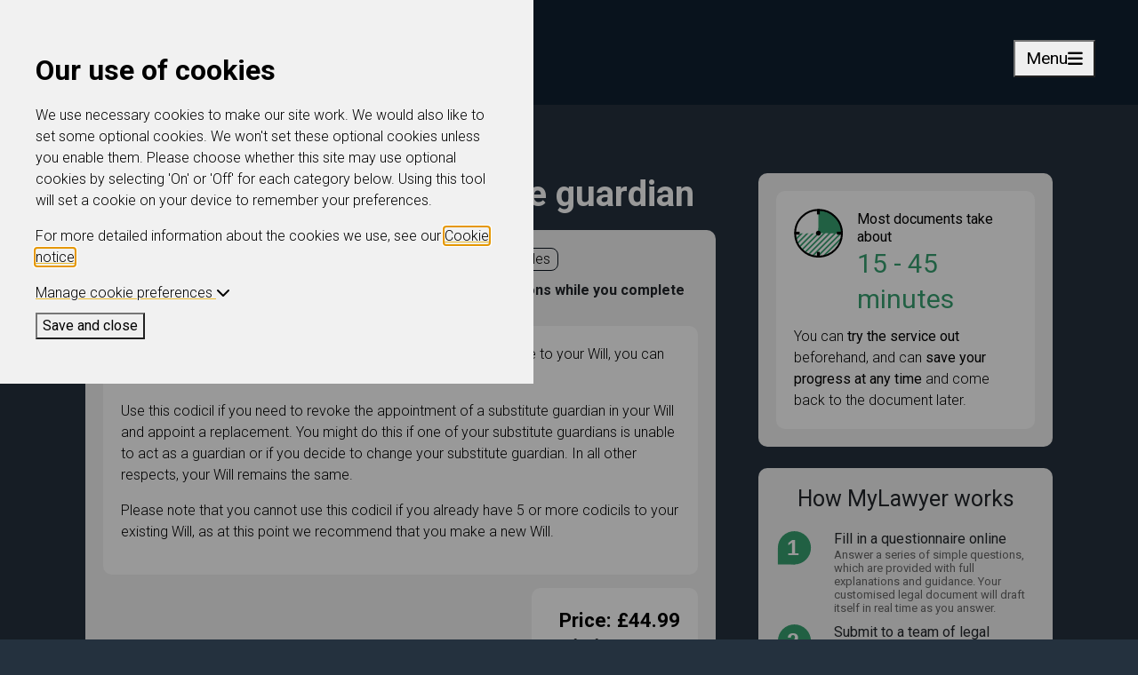

--- FILE ---
content_type: text/html;charset=UTF-8
request_url: https://www.mylawyer.co.uk/codicil-replacing-a-substitute-guardian-p-16809/
body_size: 11058
content:
<!DOCTYPE html>

<html lang="en">
    <head>
    
        
    <title>Codicil replacing a substitute guardian | MyLawyer</title>


<meta name="viewport" content="width=device-width, initial-scale=1">
<meta http-equiv="X-UA-Compatible" content="IE=edge" />

<script src="https://cdn.jsdelivr.net/npm/@popperjs/core@2.11.8/dist/umd/popper.min.js" integrity="sha384-I7E8VVD/ismYTF4hNIPjVp/Zjvgyol6VFvRkX/vR+Vc4jQkC+hVqc2pM8ODewa9r" crossorigin="anonymous" nonce="2D40100838A6A0139FEC29CDCB5ABCA06E457681D61094EF65B6255C1754D72EF222C863B637115B2BA41814201E815409B23C37085017BA"></script>
<script src="https://cdnjs.cloudflare.com/ajax/libs/bootstrap/5.3.3/js/bootstrap.min.js" integrity="sha512-ykZ1QQr0Jy/4ZkvKuqWn4iF3lqPZyij9iRv6sGqLRdTPkY69YX6+7wvVGmsdBbiIfN/8OdsI7HABjvEok6ZopQ==" crossorigin="anonymous" referrerpolicy="no-referrer" nonce="2D40100838A6A0139FEC29CDCB5ABCA06E457681D61094EF65B6255C1754D72EF222C863B637115B2BA41814201E815409B23C37085017BA"></script>


<link href="/law/css/main.css?cache=571.3" type="text/css" rel="stylesheet" nonce="2D40100838A6A0139FEC29CDCB5ABCA06E457681D61094EF65B6255C1754D72EF222C863B637115B2BA41814201E815409B23C37085017BA">




<script 
    src="/common/js/jquery-3.7.1.min.js" 
    crossorigin="anonymous" nonce="2D40100838A6A0139FEC29CDCB5ABCA06E457681D61094EF65B6255C1754D72EF222C863B637115B2BA41814201E815409B23C37085017BA"></script>
<script 
    src="/common/js/jquery-ui/1.13.3/jquery-ui.min.js" nonce="2D40100838A6A0139FEC29CDCB5ABCA06E457681D61094EF65B6255C1754D72EF222C863B637115B2BA41814201E815409B23C37085017BA"></script>   
<script src="https://cdnjs.cloudflare.com/ajax/libs/jquery-validate/1.20.0/jquery.validate.min.js" integrity="sha512-WMEKGZ7L5LWgaPeJtw9MBM4i5w5OSBlSjTjCtSnvFJGSVD26gE5+Td12qN5pvWXhuWaWcVwF++F7aqu9cvqP0A==" crossorigin="anonymous" referrerpolicy="no-referrer" nonce="2D40100838A6A0139FEC29CDCB5ABCA06E457681D61094EF65B6255C1754D72EF222C863B637115B2BA41814201E815409B23C37085017BA"></script>

<script 
    src="/common/ele/js/ele.min.js?v=571.3" nonce="2D40100838A6A0139FEC29CDCB5ABCA06E457681D61094EF65B6255C1754D72EF222C863B637115B2BA41814201E815409B23C37085017BA"></script>

<script 
    src="https://www.mylawyer.co.uk/law/?event=generateStaticFile&v=14-01-2026&languageid=1&sfile=i18n" nonce="2D40100838A6A0139FEC29CDCB5ABCA06E457681D61094EF65B6255C1754D72EF222C863B637115B2BA41814201E815409B23C37085017BA"></script>
    


<link href="/common/fontawesome/css/all.min.css" rel="stylesheet" nonce="2D40100838A6A0139FEC29CDCB5ABCA06E457681D61094EF65B6255C1754D72EF222C863B637115B2BA41814201E815409B23C37085017BA">

<link rel="preconnect" href="https://fonts.googleapis.com">
<link rel="preconnect" href="https://fonts.gstatic.com" crossorigin>
<link href="https://fonts.googleapis.com/css2?family=Roboto:ital,wght@0,300;0,400;0,700;1,400&display=swap" rel="stylesheet">


<!--<script type="text/javascript" src="/law/js/site.js?cache=571.3" nonce="2D40100838A6A0139FEC29CDCB5ABCA06E457681D61094EF65B6255C1754D72EF222C863B637115B2BA41814201E815409B23C37085017BA"></script>--->

<link href="/law/images/favicon.ico" rel="shortcut icon"/>

<script type="text/javascript" src="/law/js/site.js" nonce="2D40100838A6A0139FEC29CDCB5ABCA06E457681D61094EF65B6255C1754D72EF222C863B637115B2BA41814201E815409B23C37085017BA"></script> 
    
    
		<script nonce="2D40100838A6A0139FEC29CDCB5ABCA06E457681D61094EF65B6255C1754D72EF222C863B637115B2BA41814201E815409B23C37085017BA">
			if (typeof ele == "undefined") ele = {};

			ele.config = {
				servicename:	"MyLawyer",
				directory:	 	"/law",
				version: 		"571.3",
				languageid: 	1,
				permissions: {
					audit: 		false,
					notes:		false,
					share:		false,
					shareadmin:	false,
					duplicate:	false,
					metaprompt:	false,
					files:		false,
					filesupload:false,
					evmdocuments:	false,
					evmregistration: true,
					evmupgrade:	false,
					rapidocs5:	false,
					rapidocsai: false,
					qonly:	false
				},
                cookieSSOInterrupt: false,
				assembler: {
				    showUnloadWarning: true,
					explanationType: "TOOLTIP", /* TOOLTIP/PANEL/INLINE */
					feedbackShow: false,
					feedbackShowPercentMin: 0,
					feedbackShowPercentMax: 99,
					feedbackShowFrequency: 50,
					feedbackShowOnce: true,
					finishRedirect: "MyDocuments",
					fullRegisterPrompt: true,
					clickdocumentwarning: true,
					introModal:  false ,
					PDFDontUpdateOnAnswer: false,
					BlockFirstChar: "|ï¿½",
					CheckStatusBeforeSave: false,
					MultipleSessionWarning: true,
					ShowConfirmationBeforeEdit: 0,
					SecurePreview: false,
                    RapidocsAI: true
				},
				usersession: {
					isloggedin: false,
                    CMSEvent: "product",
					customerid: 0,
					id: 0,
					type: "none",
					_t: "2D40100838A6A0139FEC29CDCB5ABCA06E457681D61094EF65B6255C1754D72EF222C863B637115B2BA41814201E815409B23C37085017BA",
					isfullregistration: false,
					isobi: false,
					timezoneoffset: 0,
					timeZoneName: "Europe/London",
					regionName: "UK",
					dateformat: "dd/mm/yy",
                    isSubscribed: false,
                    instanceCountRemaining: false,
					timezoneDisplaySwitch: true,
                    lastDocument:false,
					config: {},
					event: "base:product"
				},
				jurisdictions: {
				    selectJurisdictionBeforeShowingProducts: false,
				    jurisdictionSetProperlyAtRegistration: true,
                    initialJID: 0
				},
				mydocuments: {
					searchhidden: false,
					paginationhidden: false,
					paginationhiddenbreakpoint: 10,
					templatelibraryview: false,
                    newDragAndDrop: true,
                    documentExportComparisonExclude: "0"
				},
				maintenance: {
					warning: false
				},
				CSOMs: {
				    CSOMsInUse: true,
				    myDocumentsCheck: false
				},
				reCaptcha: {
				    event: "product",
				    publicKey: "6LfdNqkUAAAAADe9HvjnRGXBOnrnZw0JdxeXadF8"
				},
				googleAnalytics: "xx-xxxxxxx-x",
				multiStageRegistrationForm: true
			};

		</script>

	
				<script src="https://cdn.trackjs.com/agent/v3/latest/t.js" nonce="2D40100838A6A0139FEC29CDCB5ABCA06E457681D61094EF65B6255C1754D72EF222C863B637115B2BA41814201E815409B23C37085017BA"></script>
				<script nonce="2D40100838A6A0139FEC29CDCB5ABCA06E457681D61094EF65B6255C1754D72EF222C863B637115B2BA41814201E815409B23C37085017BA">
					if (window.TrackJS) {
						//install, used to be called myservices before being extended to ELE and the key cannot be changed
						TrackJS.install({
							token: "75ed63c623be4b78b842baedd1dec553",
							application: "myservices"
						});
						//add metadata
						TrackJS.addMetadata("userid", "0");
						TrackJS.addMetadata("website", "/law");
						TrackJS.addMetadata("affiliateid", "");
						TrackJS.addMetadata("affiliate", "");
						TrackJS.addMetadata("environment", "production");
						TrackJS.addMetadata("location", "product");
						
						TrackJS.addMetadata("server", "ele-2025-09-16");
					}
				</script>
			</head>
    
    <body class="e_body_product aft-">
        
            

<header id="header">
    <nav class="navbar fixed-top navbar-expand-xxl p-4" id="nav">
        <div class="container-fluid header header-styling">
        	<a href="/home-e/" id="header-logo">
        	   <img src="/law/images/MyLawyer_Logo.svg" alt="MyLawyer logo" id="header-logo-image" style="width: 210px;">
        	</a>
            <button type="button" class="customToggleButton" data-bs-toggle="offcanvas" data-bs-target="#offcanvasNavbar" aria-controls="offcanvasNavbar" aria-label="Toggle navigation">
              Menu <i class="fas fa-bars navbar-toggler-bars"></i>
            </button>      
            <div class="offcanvas offcanvas-end" tabindex="-1" id="offcanvasNavbar" aria-labelledby="offcanvasNavbarLabel">
                <div class="offcanvas-header">
                    <div class="offcanvas-title" id="offcanvasNavbarLabel"></div>
               
                    <a class="btn" href="/login-e/">Log in</a>
                    <a class="btn" href="/preRegistration-e/">Register</a>
                
                    <a href="/basket-e/">
                        
                            <img src="/law/images/basket_empty.svg" alt="checkout cart" class="basketSVG">
                        
        			</a>
                    <button type="button" data-bs-dismiss="offcanvas" class="customClose" aria-label="Close"><i class="fa-solid fa-xmark"></i></button>
                </div>         
                <div class="offcanvas-body justify-content-center">
                    <ul class="navbar-nav navigationList">
                        <li class="nav-item search-container">
                         <form action="/search-e/" method="GET" id="searchFormHeader" class="d-flex">
                            <input type="text" class="search-input" name="search" value="" label="search" aria-label="Search"> 
	                        <button type="submit" href="#" class="search_button"><img src="/law/images/Search%20icon.svg" alt="search icon" style="width: 20px;"/></button>
                    	</form>
                       </li>
                        <li class="nav-item dropdown">
                          <a class="nav-link dropdown-toggle" href="#" role="button" data-bs-toggle="dropdown" aria-expanded="false">Personal law</a>
                          <ul class="dropdown-menu">
                            <li><a class="dropdown-item" href="/cpage_personal_legal_services-c/"><i class="fas fa-user-shield"></i>Personal legal services</a></li>
                            
                            <!--<span class="nav_border"></span>-->
                            <li><a class="dropdown-item indent" href="/law-s-76052/"><i class="fas fa-circle fa-2xs"></i>Building work</a></li>
                            <li><a class="dropdown-item indent" href="/law-s-76053/"><i class="fas fa-circle fa-2xs"></i>Buying & selling</a></li>
                            <li><a class="dropdown-item indent" href="/law-s-76076/"><i class="fas fa-circle fa-2xs"></i>Complaints & disputes</a></li>
                            <li><a class="dropdown-item indent" href="/law-s-76046/"><i class="fas fa-circle fa-2xs"></i>Landlords</a></li>
                            <li><a class="dropdown-item indent" href="/law-s-76047/"><i class="fas fa-circle fa-2xs"></i>Motoring</a></li>
                            <li><a class="dropdown-item indent" href="/law-s-76055/"><i class="fas fa-circle fa-2xs"></i>Personal finance</a></li>
                            <li><a class="dropdown-item indent" href="/law-s-76050/"><i class="fas fa-circle fa-2xs"></i>Powers of attorney</a></li>
                            <li><a class="dropdown-item indent" href="/law-s-76051/"><i class="fas fa-circle fa-2xs"></i>Prenuptials & living together</a></li>
                            <li><a class="dropdown-item indent" href="/law-s-76991/"><i class="fas fa-circle fa-2xs"></i>Probate & confirmation</a></li>
                            <li><a class="dropdown-item indent" href="/law-s-76045/"><i class="fas fa-circle fa-2xs"></i>Wills</a></li>
                            <li><a class="dropdown-item nav_border indent" href="/law-s-76056/"><i class="fas fa-circle fa-2xs"></i>Workplace</a></li>
                            <li><a class="dropdown-item nav_border" href="/cpage_personal-law-guide-c/"><i class="far fa-book-open"></i>Personal law guide</a></li>
                            <li><a class="dropdown-item " href="/legallifestyle-e/"><i class="fas fa-ballot-check"></i>Legal lifestyle</a></li>
                          </ul>
                        </li>
                        <li class="nav-item dropdown">
                          <a class="nav-link dropdown-toggle" href="#" role="button" data-bs-toggle="dropdown" aria-expanded="false"> Landlord law</a>
                          <ul class="dropdown-menu">
                        	<li><a class="dropdown-item" href="/cpage_landlord_legal_services-c/"><i class="fas fa-home-alt"></i>Landlord legal services</a></li>
                        	
                        	<!--<span class="nav_border"></span>-->
                        	<li><a class="dropdown-item indent" href="/law-s-76046/#catid98" target="_parent"><i class="fas fa-circle fa-2xs"></i>Accelerated possession</a></li>
                        	<li><a class="dropdown-item indent" href="/law-s-76046/#catid71" target="_parent"><i class="fas fa-circle fa-2xs"></i>Contracting with a builder</a></li>
                        	<li><a class="dropdown-item indent" href="/law-s-76046/#catid95"><i class="fas fa-circle fa-2xs"></i>Landlord's notices and letters</a></li>
                        	<li><a class="dropdown-item indent" href="/law-s-76046/#catid96"><i class="fas fa-circle fa-2xs"></i>Possession due to rent arrears</a></li>
                        	<li><a class="dropdown-item nav_border indent" href="/law-s-76046/#catid53"><i class="fas fa-circle fa-2xs"></i>Residential - tenancy agreements</a></li>
                        	<li><a class="dropdown-item " href="/landlordselector-e/"><i class="fas fa-ballot-check"></i>Landlord advisor</a></li>
                            
                          </ul>
                        </li>
                        <li class="nav-item dropdown">
                          <a class="nav-link dropdown-toggle" href="#" role="button" data-bs-toggle="dropdown" aria-expanded="false">Business law</a>
                          <ul class="dropdown-menu">
                            <li><a class="dropdown-item" href="/cpage_business_legal_services-c/"><i class="fas fa-laptop-house"></i>Business legal services</a></li>
                            
                            <!--<span class="nav_border"></span>-->
                            <li><a class="dropdown-item indent" href="/law-s-76058/"><i class="fas fa-circle fa-2xs"></i>Business start-up</a></li>
                            <li><a class="dropdown-item indent" href="/law-s-76065/"><i class="fas fa-circle fa-2xs"></i>Debts and debt recovery</a></li>
                            <li><a class="dropdown-item indent" href="/law-s-76064/"><i class="fas fa-circle fa-2xs"></i>Ecommerce</a></li>
                            <li><a class="dropdown-item indent" href="/law-s-76018/"><i class="fas fa-circle fa-2xs"></i>Employment</a></li>
                            <li><a class="dropdown-item indent" href="/law-s-76060/"><i class="fas fa-circle fa-2xs"></i>Health and safety</a></li>
                            <li><a class="dropdown-item indent" href="/law-s-76063/"><i class="fas fa-circle fa-2xs"></i>Intellectual property</a></li>
                            <li><a class="dropdown-item indent" href="/law-s-76061/"><i class="fas fa-circle fa-2xs"></i>Property</a></li>
                            <li><a class="dropdown-item nav_border indent" href="/law-s-76062/"><i class="fas fa-circle fa-2xs"></i>Purchase and sales agreements</a></li>
                            
                            <li><a class="dropdown-item nav_border" href="/businesslegalhealthcheck-e/"><i class="fas fa-ballot-check"></i>Business Legal Healthcheck</a></li>
                            <li><a class="dropdown-item nav_border" href="/cpage_business-law-guide-ML-c/"><i class="far fa-book-open"></i>Business law guide</a></li>
                            <li><a class="dropdown-item nav_border" href="/business-law-plan-c/"><i class="fal fa-file-contract"></i>The MyLawyer Business law plan</a></li>
                            <li><a class="dropdown-item " href="/bulletinarticles-e/"><i class="fal fa-newspaper"></i>Business Bulletin</a></li>
                          </ul>
                        </li>
                        <li class="nav-item dropdown">
                          <a class="nav-link dropdown-toggle" href="#" role="button" data-bs-toggle="dropdown" aria-expanded="false">About us</a>
                          <ul class="dropdown-menu">
                            <li><a class="dropdown-item nav_border" href="/about-us-c/"><i class="far fa-info-square"></i>About MyLawyer</a></li>
                            <li><a class="dropdown-item nav_border" href="/cpage_faq-c/"><i class="fal fa-question-square"></i>FAQs</a></li>
                            <li><a class="dropdown-item " href="/customermessageform-e/"><i class="far fa-comment-alt-lines"></i>Contact us</a></li>
                          </ul>
                        </li>
                        
            		</ul>
            		 
                		<ul class="navigationList primary-buttons ">
                    	
                			<li>
                				<a class="" href="/login-e/">Log in</a>
                			</li>
                            <li>
                				<a class="btn" href="/preRegistration-e/">Register</a>
                			</li>                			
                	    
                			<li>
                			    <a href="/basket-e/">
                		            
                                        <img src="/law/images/basket_empty.svg" alt="checkout cart" class="basketSVG">
                                    
                			    </a>
                			</li>
                	    </ul>
            	  
                </div>    
            </div>
        </div>    
    </nav>
</header> 
            
            <main class="ele_product">
                

<div class="section">
    <div class="container">
        <div class="row mt-1 mb-2">
            <div class="col">
                <div class="snailtrail text-start">
                    <a href="index.cfm">Home</a> <i class="p-3 fas fa-caret-right"></i> 
                    
                        <a href="#" id="backToPreviousPage">Previous page</a>
                    
                    
                    <i class="p-3 fas fa-caret-right"></i> <span class="current">Codicil replacing a substitute guardian</span>
            	</div>
            </div>
        </div>
        <div class="row">
            <div class="col-md-8 col-sm-12 product-container">
                <div class=" pt-0">
        	        <div class="ele-product productBreadcrumb " data-subsite='0'>
	<h1 class="e_title">Codicil replacing a substitute guardian</h1>
	<div class="e_wrap">

		
					<div class="productPageJurisdictions">
									
                <div class="jurFlags jurFlagCount4 jurFlags_2_3_138_139">
                    <span class="e_label">Compatible region(s):</span>
                    <span class="wrap_jurFlag">
                        
                                <span class="jurFlag jurFlagId_2">Scotland</span>
                            
                                <span class="jurFlag jurFlagId_3">Northern Ireland</span>
                            
                                <span class="jurFlag jurFlagId_138">England</span>
                            
                                <span class="jurFlag jurFlagId_139">Wales</span>
                            
                    </span>
                </div>
            
					</div>
				
				<div class="e_product_ai_enabled">
					<i class="fa-regular fa-message-bot mr-2" style="margin-right: 5px;"></i>Our <a href='/cpage_howtouse_IRAIH-c/' class="mdlAjaxCPageTrigger" data-mdlTitle="The MyLawyer online assistant">online assistant</a> is available to help you with your questions while you complete this document.</h5>
				</div>
			
		<div id="e_cnt_desc" class="e_tabsCnt e_description">
			<p>If you want to make a relatively simple and straightforward change to your Will, you can use a codicil to do so without having to create a new Will.</p>

<p>Use this codicil if you need to revoke the appointment of a substitute guardian in your Will and appoint a replacement. You might do this if one of your substitute guardians is unable to act as a guardian or if you decide to change your substitute guardian. In all other respects, your Will remains the same.</p>

<p>Please note that you cannot use this codicil if you already have 5 or more codicils to your existing Will, as at this point we recommend that you make a new Will.</p>
		</div>

		
		<div class="e_serviceLevels d-flex flex-column-reverse e_serviceLevelCount1">
			

				<div class="e_serviceLevel e_serviceLevel1 e_price4499 d-flex flex-row justify-content-end" id="ServiceLevel126">
					<div class="e_serviceLevelInner box-price-inner d-flex flex-column justify-content-end align-items-end">
						<div class="row">
							<div class="col">
								<h2 class="e_name">Law Firm Review</h2>

								
								<div class="e_price">
									<span class="e_label">Price:</span>
									<span class="e_value">&pound;44.99</span>
								</div>

							</div>
						</div>
						
						<div class="row">
							<div class="col d-flex flex-row">


								
								
												<div class="e_btn_try"><a class="e_document_launch e_document_launch_evm" href="/tryDocument-e/?rapidocsid=10512">Try for free</a></div>
											
											<div class="e_btn_buy e_btn_buy_addtobasket"><a href="/law/index.cfm?event=base:additem&productpriceid=24313" class="e_btn"><span class="e_chunk1">Buy now</span></a></div>
										


							</div>
						</div>

						
						
						<div class="e_description">
							<div class="e_desc"><span class="e_btnSpace"></span> <ul>    <li class="e_1 e_first"><span class="e_n">1 </span>Your document reviewed by our team of legal professionals within 3 working days</li>    <li class="e_2"><span class="e_n">2 </span>Access to our team for advice over the phone</li>    <li class="e_3"><span class="e_n">3 </span>Helpful explanations and guidance throughout</li>    <li class="e_4"><span class="e_n">4 </span>Customer services advisors on hand to answer any service queries</li>    <li class="e_5 e_last"><span class="e_n">5 </span>Secure online document storage, tracking and print facility</li> </ul></div>
							
						</div>
					</div>
				</div>
				
                
			
		</div>

		
		
			<div id="e_productObjects" class="e_productObjects ">
				<h2 class="e_title">Included in this service:</h2>
				
					<div class="e_object">
						<div class="e_objectInner">
							
							<div class="e_name">
								Codicil replacing a substitute guardian
							</div>

							
							
								<div class="e_tbyb_big">
									<a class="e_tbyb_help mdlAjaxCPageTrigger" href="index.cfm?event=base:cpage&amp;c=text%5Ftbybhelp" title="About Free trial services" data-mdlTitle="About Free trial services">Help</a>
									<a class="e_tbyb_btn tooltip e_document_launch e_document_launch_evm" title="Try this document out online for free" href="/tryDocument-e/?rapidocsid=10512">Try for free</a>
								</div>
							
						</div>
					</div>
				
			</div>
		
	</div>
</div>

<a href="/h0neyp0t/" aria-hidden="true" tabindex="-1"></a>
                </div>
            </div>
            <div class="col-lg-4 col-md-12 right">
                <div class="e_wrapRight">
                    
                
                    <div id="timeToFinish" class="box">
                        <div id="timeToFinishInner">
                          <span class="e_clock">
                             <!--  -->
                          </span>
                          <p class="e_p1">Most documents take about <span class="e_mins">15 - 45 minutes</span></p>
                          <p class="e_p2">You can <strong>try the service out</strong> beforehand, and can <strong>save your progress at any time</strong> and come back to the document later.</p>
                        </div>
                    </div>
                
   
<div id="e_easyAs123Right" class="box mt-3" >
   <div id="e_easyAs123RightInner">
      <h2><span>How MyLawyer works</span></h2>
      <ol class="e_items" id="e_easyAs123">
         <li class="e_item1">
            <div class="hmw" aria-label="Image of number 1"></div>    <span class="e_title">Fill in a questionnaire online</span>    <span class="e_text">Answer a series of simple questions, which are provided with full explanations and guidance. Your customised legal document will draft itself in real time as you answer.
</span>          
         </li>
         <li class="e_item2">    <div class="hmw" aria-label="Image of number 2"></div>    <span class="e_title">Submit to a team of legal professionals</span>    <span class="e_text">Save and return at any time. When you are happy, submit to our regulated legal team for them to review, give advice or make any required bespoke changes.</span>   </li>
         <li class="e_item3">    <div class="hmw" aria-label="Image of number 3"></div>    <span class="e_title">Print and sign your document</span>    <span class="e_text">Once our team are satisfied that the document meets your legal needs, they'll approve and return it online, ready for you to simply print and sign.</span>   </li>
        </ol>
        
        
        
            <div class="seeProcessLink"><a data-href="/text_mylawyer-simple-affordable-reliable-c/" class="mdlAjaxCPageTrigger" data-mdlTitle="How MyLawyer works" target="_blank">See the process in detail</a></div>
        
   </div>
</div> 
                    <!--<div id="rightTestiomial" class="box">
   <div id="rightTestiomialInner">
    
          <h2><span>See how we helped Liz</span></h2>
          <div class="quoteWrap video3">
             <div class="videoLink"><button data-href="/testimonial-video-3-c/" class="twoA mdlAjaxIframeTrigger" id="lauchVideoTestimonial3" title="Testimonial video"><span>Watch testimonial video</span></button></div>
             <div class="quoteText">
                <p><span class="e_aposOpen"><span>"</span></span>It's not just a website... there are people there on call who can help answer your queries.<span class="e_aposClose"><span>"</span></span></p>
             </div>
             <div class="quoteBy">Liz W, London</div>
          </div>
        
   </div>
</div> -->
                </div>
            </div>
        </div>
    </div>
</div> 
            
            </main>    
            
            <footer>
    <div class="container d-flex justify-content-center align-items-center flex-column gap-5 footer-styling">
        <div class="row">
            <div class="col-12 col-md-4">
                <div class="row">
                    <div class="col">
                        <a href="https://www.epoq.co.uk" target="_blank" ><img src="/law/images/Epoq_Logo.svg" alt="Epoq logo" class="footer-logo"></a>
                    </div>
                </div>
               
                <div class="row">
                    <div class="col">
                        <p>
                            Provided by Epoq Legal Ltd, registered in England and Wales, (3707955), whose registered office is at 2 Imperial Place, Maxwell Road, Borehamwood, Hertfordshire, WD6 1JN.
                        </p>
                        <p>
                            Epoq Legal Ltd is authorised and regulated by the Solicitors Regulation Authority (645296).
                        </p>

                    </div>
                </div>
                 <div class="row mb-3 d-flex align-items-center">
                    <div class="col social_media">
                        
                        
                        <a href="https://www.linkedin.com/company/epoq/mycompany/" target="_blank" aria-label="Link to Linkedin page"><i class="fa-brands fa-linkedin fa-xl" alt="LinkedIn"></i></a>
                        <a href="https://twitter.com/epoq" target="_blank" target="_blank" aria-label="Link to X page"><i class="fa-brands fa-x-twitter fa-xl" alt="Twitter X"></i></a>
                        
                    </div>    
                </div>
                <div class="row">
                    <div class="col">
                        <div class="sra_badge">
                            <!-- Start of SRA Digital Badge code -->
                            <div style="max-width:275px;max-height:163px;"><div style="position: relative;padding-bottom: 59.1%;height: auto;overflow: hidden;"><iframe title="SRA Digital Badge" frameborder="0" scrolling="no" allowtransparency="true" src="https://cdn.yoshki.com/iframe/55845r.html" style="border:0px; margin:0px; padding:0px; backgroundColor:transparent; top:0px; left:0px; width:100%; height:100%; position: absolute;"></iframe></div></div>
                            <!-- End of SRA Digital Badge code -->
                        </div>                        
                    </div>
                </div>
                <div class="row footer_visual text-center">
                    <a href="/cpage_dda-c/"> 
                        <img src="/law/images/Visually%20Impared%20icon.svg" alt="Visually impaired logo" style="width: 35px;"/>
                        <p>
                            Help for the visually impaired
                        </p>
                    </a>
                </div>
            </div>
            <div class="col-12 col-md-2">
                <h3>MyLawyer</h3>
                <ul>
                    
                    <li><a href="/home-e/">Home</a></li>
                    <li><a href="/about-us-c/">About</a></li>
                    <li><a href="/cpage_faq-c/">Help</a></li>
                    <li><a href="/customermessageform-e/">Contact</a></li>
                    
                </ul>                
            </div>
            <div class="col-12 col-md-2">
                    <h3>Personal law</h3>
                    <ul>                    
                        <li><a href="/cpage_personal_legal_services-c/">Personal legal services</a></li>
                        <li><a href="/cpage_personal-law-guide-c/">Personal law guide</a></li>
                        <li><a href="/legallifestyle-e/">Legal lifestyle</a></li>
                        <li><a href="/find-the-right-will-for-you-e/">Wills advisor</a><span class="footer_border"></span></li>
                        <li><a href="/law-s-76052/">Building work</a></li>
                        <li><a href="/law-s-76053/">Buying & selling</a></li>
                        <li><a href="/law-s-76076/">Complaints & disputes</a></li>
                        <li><a href="/law-s-76046/">Landlords</a></li>
                        <li><a href="/law-s-76047/">Motoring</a></li>
                        <li><a href="/law-s-76055/">Personal finance</a></li>
                        <li><a href="/power-of-attorney-advisor-e/">Power of attorney advisor</a></li>
                        <li><a href="/law-s-76050/">Power of attorney </a></li>
                        <li><a href="/law-s-76991/">Probate & confirmation</a></li>
                        <li><a href="/law-s-76045/">Wills</a></li>
                        <li><a href="/law-s-76056/">Workplace</a></li>
                    </ul>    
                </div>
            <div class="col-12 col-md-2">
                
                    <h3>Landlord law</h3>
                    <ul>
                        <li><a href="/cpage_landlord_legal_services-c/">Landlord legal services</a></li>
                    	<li><a href="/landlordselector-e/">Landlord advisor</a><span class="footer_border"></span></li>
                    	<li><a href="/law-s-76046/#catid24">Letting a property</a></li>
                    	<li><a href="/law-s-76046/#catid53">Tenancy agreements</a></li>
                    	<li><a href="/law-s-76046/#catid95">Notices and letters</a> </li>
                    	<li><a href="/law-s-76046/#catid98">Accelerated possession</a></li>
                    	<li><a href="/law-s-76046/#catid96">Possession due to rent arrears</a> </li>
                        <li><a href="/law-s-76046/#catid71">Contracting with a builder</a></li>
                    </ul>    
                
            </div>
            <div class="col-12 col-md-2">
                <h3>Business law</h3>
                <ul>
                    <li><a href="/cpage_business_legal_services-c/">Business legal services</a></li>
                    <li><a href="/cpage_business-law-guide-ML-c/">Business law guide</a></li>
                    <li><a href="/businesslegalhealthcheck-e/">Business legal healthcheck</a></li>
                    <li><a href="/bulletinarticles-e/">Monthly business bulletin</a></li>
                    <li><a href="/business-law-plan-c/">Business law plan</a><span class="footer_border"></span></li>
                    <li><a href="/law-s-76058/">Business start-up</a></li>
                    <li><a href="/law-s-76065/">Debts and debt recovery</a></li>
                    <li><a href="/law-s-76064/">Ecommerce</a></li>
                    <li><a href="/law-s-76018/">Employment</a></li>
                    <li><a href="/law-s-76060/">Health and safety</a></li>
                    <li><a href="/law-s-76063/">Intellectual property</a></li>
                    <li><a href="/law-s-76061/">Property</a></li>
                    <li><a href="/law-s-76062/">Purchase and sales agreements</a></li>
                </ul>
            </div>
        </div> 
        <div class="row">
        <div class="col message-container">
            <p class="message">MyLawyer is provided by Epoq Legal Ltd, registered in England and Wales, (company number 3707955), whose registered office is at 2 Imperial Place, Maxwell Road, Borehamwood, Hertfordshire,WD6 1JN. Epoq Legal Ltd is authorised and regulated by the Solicitors Regulation Authority (SRA number 645296). All trademarks acknowledged, all rights reserved.</p>
            <a class="d-flex justify-content-center"href="/legalandprivacynotices-c/">Legal and privacy notices</a>
        </div>
    </div>
    </div>
</footer> <div id="cookieOverlay"></div>
    <div id="cookieBox" class="sHidden">
        <div class="cookieContentContainer">
            <div id="cookieContent">
                <h2>Our use of cookies</h2>
        <p>We use necessary cookies to make our site work. We would also like to set some optional cookies. We won't set these optional cookies unless you enable them. Please choose whether this site may use optional cookies by selecting 'On' or 'Off' for each category below. Using this tool will set a cookie on your device to remember your preferences.</p>
        <p class='moreDetails'>For more detailed information about the cookies we use, see our <a href='#' class='cookieNoticeAjax'>Cookie notice</a>.</p>
                <div class="cookieButtons">
                    <a id="cookieManageToggle" href="#">Manage cookie preferences <i class="fas fa-chevron-down"></i></a>
                    <button id="cookieClose">Save and close</button>
                </div>
                <div id="cookieManage">
                    <div class="cookieManageInnerContainer">
                        <div class="cookieDivider"></div>

                        <h3>Necessary cookies</h3>

                        <p>Necessary cookies enable core functionality such as security, network management, and accessibility. You may disable these by changing your browser settings, but this may affect how the website functions.</p>

                        <div class="cookieDivider"></div>

                        

                            <h3>Functionality cookies</h3>
                            <div class="custom-control custom-switch">
                                <input type="checkbox" class="custom-control-input" id="FunctionalityCookieToggle">
                                <label class="custom-control-label" for="FunctionalityCookieToggle"><span class="cookie-status">Off</span></label>
                            </div>
                            <p>We'd like to set cookies to provide you with a better customer experience. For more information on these cookies, please see our <a href='#' class='cookieNoticeAjax'>cookie notice</a>.</p>
                        
                    </div>    
                </div>
            </div>
            <div id="cookieNoticeTarget"></div>
        </div> 
        <button class="cookieNoticeAjax closeCookieNotice sHidden">Close Cookie Notice</button>
    </div>
            
    </body>
    
</html> 

--- FILE ---
content_type: image/svg+xml
request_url: https://www.mylawyer.co.uk/law/images/OneGreen.svg
body_size: 511
content:
<svg width="189" height="189" xmlns="http://www.w3.org/2000/svg" xmlns:xlink="http://www.w3.org/1999/xlink" overflow="hidden">
  <g>
    <rect x="0" y="0" width="189" height="189" fill="#FFFFFF" fill-opacity="0" />
    <rect x="9" y="94" width="91" height="88" fill="#379f70" />
    <path d="M9 93.5C9 44.6228 48.3989 5 97 5 145.601 5 185 44.6228 185 93.5 185 142.377 145.601 182 97 182 48.3989 182 9 142.377 9 93.5Z" fill="#379f70" fill-rule="evenodd" />
    <text fill="#FFFFFF" font-family="Arial Black,Arial Black_MSFontService,sans-serif" font-weight="900" font-size="117" transform="translate(57.6013 133)">1</text>
  </g>
</svg>

--- FILE ---
content_type: image/svg+xml
request_url: https://www.mylawyer.co.uk/law/images/basket_empty.svg
body_size: 1672
content:
<svg width="189" height="189" xmlns="http://www.w3.org/2000/svg" xmlns:xlink="http://www.w3.org/1999/xlink" overflow="hidden">
  <g>
    <rect x="0" y="0" width="189" height="189" fill="#FFFFFF" fill-opacity="0"/>
    <g>
      <g>
        <g>
          <path d="M127.453 146.531 128.995 129.188 151.349 129.188 148.458 146.531 127.453 146.531ZM37.651 129.188 60.0052 129.188 61.5469 146.531 40.7344 146.531 37.651 129.188ZM55.9583 79.0833 57.5 96.4271 32.0625 96.4271 29.1719 79.0833 55.9583 79.0833ZM93.151 42.276C93.7292 41.6979 94.3073 41.6979 94.5 41.6979 94.6927 41.6979 95.4635 41.6979 95.849 42.276L121.094 67.3281 67.9062 67.3281 93.151 42.276ZM130.922 104.135 155.589 104.135 152.698 121.479 129.573 121.479 130.922 104.135ZM98.3542 121.479 98.3542 104.135 123.214 104.135 121.672 121.479 98.3542 121.479ZM98.3542 129.188 121.094 129.188 119.552 146.531 98.3542 146.531 98.3542 129.188ZM90.6458 129.188 90.6458 146.531 69.2552 146.531 67.7135 129.188 90.6458 129.188ZM90.6458 96.4271 65.2083 96.4271 63.6667 79.0833 90.6458 79.0833 90.6458 96.4271ZM98.3542 79.0833 125.333 79.0833 123.792 96.4271 98.3542 96.4271 98.3542 79.0833ZM59.4271 121.479 36.3021 121.479 33.4115 104.135 58.0781 104.135 59.4271 121.479ZM65.7865 104.135 90.6458 104.135 90.6458 121.479 67.1354 121.479 65.7865 104.135ZM156.938 96.4271 131.693 96.4271 133.234 79.0833 160.021 79.0833 156.938 96.4271ZM137.281 67.5208 137.281 67.5208 104.135 34.1823C101.63 31.6771 98.1615 30.1354 94.5 30.1354 90.8385 30.1354 87.5625 31.4844 85.0573 34.1823L51.9115 67.3281 51.7188 67.5208 15.4896 67.5208 29.75 151.734C30.3281 155.396 33.6042 158.094 37.2656 158.094L151.349 158.094C155.01 158.094 158.286 155.396 158.865 151.734L173.51 67.5208 137.281 67.5208Z" fill="#000000"/>
        </g>
      </g>
    </g>
  </g>
</svg>

--- FILE ---
content_type: application/javascript;charset=utf-8
request_url: https://www.mylawyer.co.uk/law/?event=generateStaticFile&v=14-01-2026&languageid=1&sfile=i18n
body_size: 9030
content:
if (typeof i18n !== "undefined"){

    i18n.translator.add({
        values: {"js_valid_other_party":"Please enter the details for the other party","js_assembler_export_error_title":"Document error","js_select_valid_date":"Selected date is not valid","js_documents_sharing_share_warning":"All shared users can access sensitive information contained in this document.","js_reminder_set_11_months":"11 months from now","js_valid_postcode_error":"Postcode not found","js_documents_duplicating":"Duplicating document...","js_assembler_click_doc_warning_mobile":"You do not need to enter anything into the document directly.\n\nAnswer questions in the questionnaire to generate your document.","js_documents_approve_title":"Approve document","js_documents_sharing_note":"(Optional) You can enter a note to send with this action.","js_documents_upgrade_confirm_edits":"<strong>This document has manual edits to the draft. These will be lost when you upgrade.</strong>","js_evm_matching_fields":"Matching fields from document","js_assembler_minutes_ago":"%{time} minutes ago","js_valid_password_med_lowercase":"Your password must contain at least one lowercase character","js_valid_email_unique":"An account with this email address already exists","js_checkout_payment_warning":"Are you sure you want to navigate away? If your payment has been submitted and is currently processing, your card may still be charged.","js_saving":"Saving....","js_documents_sharing_setowner_warning":"The previous owner will lose owner privileges to this document.","js_valid_expiry":"Please enter a valid expiry date","js_documents_sharing_revoke_warning":"This will remove the document from the user's list.","js_assembler_export_error_edits":"<p>This document has <strong>inline edits</strong> that has caused it to fail export. It is recommended that you manually undo edits and try again.</p>","js_reminder_cancel":"Cancel this reminder","js_valid_dobMonth":"Month is required","js_documents_approve_confirm":"<p>You are about to approve <span class='documentName'><strong>%{documentname}</strong></span> and send it to be printed.</p>","js_documents_folder_delete_confirm":"<p>This will only delete the folder, not the documents within it.</p>","js_valid_dobDay":"Day is required","js_valid_security_matched":"Please ensure your question and answer are different and that your question does not include the answer","js_documents_move_folder_success":"Moved document to folder","js_valid_chars":"Some characters used are not allowed. Allowed characters A-Z 0-9 &()@#:.,/?+!*'_-","js_valid_chars_telephone":"Your phone number must be a valid UK phone number, i.e. 01234 567 890, +44 (0) 1234 567 890","js_assembler_hour_ago":"%{time} hour ago","js_answer_required":"Please answer the required fields to continue.","js_assembler_export_error_success":"Document exported successfully","js_valid_address":"Address is required","js_no":" No ","js_assembler_click_doc_warning":"You do not need to enter anything into the document directly.\n\nAnswer questions on the left-hand side to generate your document!.","js_documents_reviewer_action":"Reviewer action","js_attachments":"Attachments","js_valid_security":"A security question is required","js_evm_select_data":"Select data to transfer","js_valid_chars_username":"One or more special characters entered are not allowed. Your username must start with either a number or letter and may contain one of the following characters !-#$%&'/=?^_`{|}~*","js_valid_length_max":"Please enter no more than %{max} characters","js_reminder_none":"There is no reminder currently set for this file.","js_assembler_explanation_bool":"Choose the appropriate option.","js_documents_no_folder":"No folder","js_assembler_explanation_nulldate":"Either type the date in the format shown, or choose it from the calendar. If you don't yet know this date, click 'Blank'. You can then either return to this question later or write in the date by hand after printing the document.","js_assembler_minute_ago":"%{time} minute ago","js_submit":"Submit","js_valid_password_med_common":"This is a commonly used password making it easy to guess. Please select another password","js_active_group_error":"Active group not found. Please contact customer services if this error persists.","js_answer_question":"Please answer this question","js_valid_otherparty_dob":"Please enter the date of birth of this party","js_documents_history":"Document history","js_password_reset_confirm":"If the email address you entered was associated with a valid account, a reminder email will be sent to you. If you don't receive an email, please check your junk mail folder or contact customer services.","js_valid_login_password":"Please fill in your password","js_documents_upgrade_finish":"Your document has been successfully upgraded to the latest version. Please check through the questionnaire to make sure there is no new data that needs to be added.","js_assembler_export_error_back":"Go back and edit document","js_email_failure":"Failed to send email","js_EST":"EST","js_cookie_on":"On","js_reminder_finish_2":"Your reminder email will be sent to you on ","js_assembler_modal_blocked_save":"Your document is no longer editable due to changes in its status.","js_version":"Version","js_password_strength_1":"Weak","js_password_strength_3":"Strong","js_password_strength_2":"Moderate","js_documents_sharing_setowner_confirm":"Make this user the document owner?","js_valid_dob":"Date of birth is required","js_valid_town":"Town is required","js_valid_password_current":"Please fill in your password","js_UTC":"UTC","js_documents_delete_with_reminder_confirm":"<h3>This item has a reminder set!</h3><p>The item you are removing has a reminder set against it, which will be cancelled if you proceed with this action. Are you sure you want to throw it away?</p>","js_valid_otherparty_explanation":"As this service requires us to act on behalf of a second party - your spouse or partner - our legal team will need to independently contact them to get their permission to proceed. To assist in this process, please provide us their details as requested below:","js_valid_dob_18":"You must be over 18 to register on this site","js_evm_select_destination":"Please select a destination document","month_0":"Jan","js_documents_exporting":"Downloading document...","js_assembler_export_error":"<p>This document has failed to export for an unknown reason. It's likely this is a temporary issue, but if it persists please let an ELCCs admin know.</p>","month_2":"Mar","month_1":"Feb","js_assembler_explanation_answer":"Type your answer into the box.","month_4":"May","js_documents_export_modal_claims_review_notice":"Please remember that if you want to be covered by our dispute resolution insurance for any documents you create, where relevant you will need to have selected 'mediation' as the dispute resolution method if/when prompted as you created this document.","js_assembler_now":"Now","month_3":"Apr","js_Europe/Dublin":"Europe/Dublin","js_valid_title":"Please correct the following errors:","month_6":"Jul","js_password_reset_changed_same":"Your new password cannot be the same as the previous one.","month_5":"Jun","month_8":"Sept","js_documents_clear_bin_confirm_title":"Are you sure?","month_7":"Aug","js_documents_duplicate":"Duplicate document","month_9":"Oct","js_documents_update_confirm":"<h3>Update document</h3><p>The template that you used to create this document has been updated, possibly to reflect changes in the law. Before you submit, update to the latest version? Doing so will mean that you will have to review the answers you have supplied, and may also have to add further data.</p>","document_status_closed_desc":"This case has been closed by our legal team","document_status_text":"Status","js_ok":"OK","js_documents_folder_confirm":"Please enter a folder name","js_valid_country":"Your location is required","js_documents_notes_confirm_leave":"<h3>Are you sure you want to leave?</h3><p>Your note will be lost.</p>","document_status_-1":"Deleted","js_documents_sharing_title_client":"Share this document with external clients","js_reminder_set_50_weeks":"50 weeks from now","js_error":"Error","js_find_address":"Find address","js_password_reset_changed":"Your password has been changed.","js_valid_chars_simple":"Letters, numbers, and underscores only","js_assembler_export_error_try":"Testing document export","js_archive_restored":"Document successfully restored","document_status_cannot_delete":"This document can't be deleted permanently as it has been sent for review","js_valid_username":"Username is required","js_close":"Close","js_reminder_cancel_success_2":"Your reminder for %{documentname} has been cancelled","js_reminder_title_2":"Set reminder for ","js_reminder_title_3":"Previous reminder for ","js_valid_email":"Email address is required","js_save_failed":"Failed to save","js_password_reset_confirm_failure":"Unfortunately, your answer did not match the details you gave at registration.","js_reminder_title_1":"Reminder for ","document_status_approved_desc":"This document has been approved by our legal services team","js_invalid_selection":"Please select a value","js_valid_jurisdictionid":"Legal region is required","js_valid_username_range":"Username must be between {0} and {1} characters","js_documents_history_saved_version":"Document saved. Version %{version}","js_valid_dobYear":"Year is required","document_status_text_hint":"You can use this field to enter a status reference","js_no_matches_found":"No matches found","js_documents_upgrade":"Upgrade document","js_timout_c":"The server has failed to respond. Please check your internet connection or try again later.","js_valid_telephone":"Telephone number is required","js_valid_region":"Our apologies, but owing to European taxation laws, we are unable to allow registration for this service from non-UK European addresses. All services must be purchased and supplied to either a UK or non-EU (e.g US) address in order for our services to remain compliant with EU taxation laws.","js_checkout_final_dsr_title":"Contract for the provision of a service","js_valid_policynumber":"Policy numer is required","js_valid_password":"Please fill in your password","js_Europe/London":"Europe/London","document_status_limit_reached":"Your review limit has been reached","js_valid_security_password":"The answer to your security question must not contain your password","js_valid_lastname":"Last name is required","js_evm_import_successful":"Data transferred successfully","js_reminder_set_90_days":"90 days from now","js_valid_password_med_uppercase":"Your password must contain at least one uppercase character","js_more":"More","js_documents_delete_success":"Document deleted","js_valid_message":"A message is required","js_valid_password_med_diff_email":"Your password must be different from your email address","js_delete_confirmation":"Delete this item?","js_valid_firstname_range":"First name must be between {0} and {1} characters","js_my_folders":"My Folders","js_assembler_explanation_date":"Either type the date into the box, or select a date from the calendar.","js_email_success":"Email sent successfully","js_assembler_server_error":"The server took too long to respond. Please check your internet connection or try again later.","js_valid_address_range":"Address must be between {0} and {1} characters","document_status_3":"With call centre","document_status_4":"Returned from lawyers","document_status_1":"With customer","document_status_2":"With lawyers","document_status_7":"Offline","month_long_1":"February","document_status_8":"Awaiting client approval","month_long_0":"January","js_enter_search_term":"Please enter a search term","document_status_5":"Approved","month_long_3":"April","js_valid_otherparty_email":"Please enter the email address of this party","document_status_6":"Archived","month_long_2":"March","js_US/Central":"US/Central","document_status_18":"Denied claims team","document_status_0":"Not started","js_valid_length_range":"Please enter between %{min} and %{max} characters","document_status_11":"With support team","js_valid_future":"Date must be in the future","js_valid_date_before":"Please specify a date before {0}","document_status_10":"With Lawdraft","js_documents_export_modal_explanation":"Select a file format for downloading a copy of this document to your own machine, so that it is ready for print, storage or edit.","document_status_13":"Case closed","js_evm_import_to_doc":"Import data to document","document_status_12":"Abandoned","js_documents_rename":"Rename document","document_status_15":"With claims team","js_documents_upgrade_confirm_foot":"","document_status_14":"Unresolved","document_status_17":"Closed claims team","document_status_16":"Returned from claims team","month_long_5":"June","month_long_4":"May","js_password_reset_changed_failure":"Unfortunately, your password did not meet our requirements.","document_status_9":"Reviewed","js_valid_password_med_diff":"Your password must be different from your username","month_long_7":"August","js_valid_security_answer":"An answer to the security question is required","month_long_6":"July","js_valid_type":"The file format must be either a .pdf, .png, .jpg or text document formats such as Microsoft Word","month_long_9":"October","month_long_8":"September","js_documents_clear_bin_confirm":"<p>The documents will be permanently deleted</p>","js_less":"Less","js_document_export_issues_generic":"We have encountered an unexpected error with the export process. This error will have been reported in our logs and will be investigated, so please try again later.","js_document_export_issues_edits":"We have encountered an unexpected error with the export process. This error is likely to be caused by an editing error within the document itself. We recommend that you undo any recent edits to this document and try to export again, or contact our Customer Services team through the contact details on this site.","js_date_day":"DD","js_documents_move_document":"Move document to folder","js_valid_password_med_letter":"Your password must contain at least one letter","js_reminder_finish":"Reminder for %{documentname} has been set","js_reminder_set_one_year":"One year from now","js_documents_sharing_failure":"Failed to share document","js_valid_username_taken":"That username is already taken","js_required":"This field is required","js_documents_prepare_print":"Preparing document for print...","js_valid_date_after":"Please specify a date after {0}","js_contact_form_error":"An error has occurred with the contact form, please try again or contact the customer services team by alternative methods.","js_assembler_seconds_ago":"%{time} seconds ago","js_valid_login_username":"Please enter your username","js_documents_history_from_version":"(from Version %{version})","js_documents_sharing_title":"Share with third party","js_documents_upgrade_confirm":"This will upgrade your document to the latest version of the template. You will be redirected to your document after the upgrade is complete to check for any missing information.","js_documents_approve_fail":"You must complete your document before it can be approved","js_reminder_set":"Set reminder","js_documents_delete_error":"Failed to delete document","js_valid_length_min":"Please enter at least %{min} characters.","js_evm_import_reg_to_doc":"Import registration data to document","js_valid_lastname_range":"Last name must be between {0} and {1} characters","js_date_year":"YYYY","js_valid_chars_password":"One or more special characters entered are not allowed. Your password must start with either a number or letter and may contain one or more of the following characters _!£$%^&*-()@?#","js_valid_postcode_none":"No address found, try entering the address manually","js_valid_number":"Please enter a valid number","js_assembler_hours_ago":"%{time} hours ago","js_cancel":"Cancel","js_assembler_explanation":"Explanation","js_documents_cant_review":"This document cannot be sent for review.","js_saved":"Document saved","js_valid_postcode":"Postcode is required","js_documents_sharing_lose_access":"You will lose all access to this document.","js_cookie_off":"Off","month_long_11":"December","month_long_10":"November","js_documents_sharing_share_confirm":"Share this document?","js_valid_firstname":"First name is required","js_valid_filename":"Please enter a name for this file","js_documents_note_left":"Note left:","js_answer_to_continue":"Please answer to continue","js_documents_folder_delete_title":"Delete this folder?","document_status_closed_claims_team_desc":"This case has been closed by our claims team","js_valid_email_invalid":"This email address does not appear to be valid","js_replace":"Replacement file for","js_assembler_failure":"Failed to load document","js_logged_in_fail":"Log in failed, please check your details and try again.","js_valid_date":"Please insert a valid date in format %{dateformat}","js_assembler_modal_session_not_loaded":"There was a problem loading your document. Please reload the page or click the button below to try again.","js_documents_move_folder_error":"Failed to move folder","js_reminder_cancel_success":"Reminder has been cancelled","js_documents_sharing_revoke":"Revoke access to user","js_evm_continue_to_doc":"Skip and continue to document","js_documents_data_edit":"Edit document data","js_documents_notes":"Document notes","js_valid_match":"Please enter the same value again","js_documents_notes_confirm_delete":"<h3>Delete this note?</h3>","js_valid_category":"Category is required","js_documents_sharing_move_confirm":"Move the document to this user?","js_documents_restore_archive_confirm":"<h3>Restore archived document</h3><p>This will restore your document content to a previous version. Are you sure?</p>","js_username_tooltip":"Your username must be between 6 and 70 characters in length and start with an alphanumeric (number or letter) character. You may also include the following special characters !-#$%&'/=?^_`{|}~*","js_evm_select_fields_error":"Please select at least one field to transfer","js_evm_please_select_document":"Please select a document","js_valid_otherparty_name":"Please enter the name for this party","js_documents_duplicate_confirm":"<h3>Duplicate document</h3><p>Are you sure you wish to create a duplicate of this document?</p>","js_valid_terms":"Please agree with the Terms before you proceed","js_registration_search_again":"Search again","js_documents_call_center_return":"<p>You are about to send <span class='documentName'><strong>%{documentname}</strong></span> for amendments. Please leave a message for the lawyer relating to this document, supplying any additional information or comment that you feel they need to know</p>","js_reminder_set_6_months":"6 months from now","js_valid_file_upload_link":"Documents in progress","js_documents_delete_confirm":"<p>This will move it to the bin, where you can choose to delete it permanently.</p>","js_valid_enter_scheme":"Error: Please enter your registration code","js_documents_filters_newfolder":"Create folder","js_valid_file_extra_text":". If you'd like to upload another document, you can use this form again.","js_yes":" Yes ","js_timout":"Request timed out","document_status_failed_conflict":"We are unable to review this document","document_status_out_of_scope_unresolved":"This document is out of scope for review","js_valid_otherparty_telephone":"Please enter the telephone number of this party","document_status_with_lawyer_desc":"This document is currently being reviewed by our legal services team","js_valid_password_confirm":"Please confirm your password","js_documents_version_history":"Version history","js_unexpected_error":"An unexpected error has occurred. Please try again.","js_documents_restored_success":"Archive restored","js_save_failed_long":"<p>A problem has occurred and we were unable to complete the last action. It is possible your session has expired so please try to sign in again before continuing.</p>","js_assembler_finish_menu":"Finish menu","js_valid_gender":"Please select your gender","js_documents_export_modal_title":"Download a version of this document for printing or storage","js_documents_restored_error":"Failed to restore document","day_4":"Thu","js_documents_sharing_title_colleague":"Share this document with colleagues","day_3":"Wed","js_date_month":"MM","js_documents_archive_confirm":"<h3>Archive document?</h3><p>Are you sure you want to archive this document? Archived documents are read-only and will be hidden from all folders except the <strong>Archived</strong> folder.</p>","js_documents_title":"All documents","js_valid_password_med_number":"Your password must contain at least one number","day_6":"Sat","day_5":"Fri","day_0":"Sun","js_logged_in":"You have successfully logged in","js_documents_reminders":"Reminders","day_2":"Tue","js_registered":"You have successfully registered","js_evm_fields_populated":"Fields populated:","day_1":"Mon","js_assembler_beforeunload":"You are about to leave without having saved your changes.","js_valid_security_email_matched":"The answer to your security question must not contain your email address","js_documents_delete_confirm_title":"Delete this document?","month_10":"Nov","js_valid_file":"Please select a file to upload","month_11":"Dec"}
    })

} 

--- FILE ---
content_type: image/svg+xml
request_url: https://www.mylawyer.co.uk/law/images/15-45minsGreen.svg
body_size: 2190
content:
<?xml version="1.0" encoding="UTF-8"?>
<svg xmlns="http://www.w3.org/2000/svg" version="1.1" viewBox="0 0 189 189">
  <defs>
    <style>
      .cls-1 {
        stroke: #000;
        stroke-miterlimit: 8;
        stroke-width: 7.3px;
      }

      .cls-1, .cls-2 {
        fill: none;
      }

      .cls-3, .cls-4, .cls-5 {
        fill-rule: evenodd;
      }

      .cls-3, .cls-6 {
        fill: #fff;
      }

      .cls-4, .cls-7 {
        fill: #000;
      }

      .cls-5 {
        fill: #379F70;
      }

      .cls-6 {
        fill-opacity: 0;
      }

      .cls-2 {
        stroke: #379F70;
        stroke-miterlimit: 10;
        stroke-width: 6px;
      }
    </style>
  </defs>
  <!-- Generator: Adobe Illustrator 28.7.2, SVG Export Plug-In . SVG Version: 1.2.0 Build 154)  -->
  <g>
    <g id="Layer_1">
      <g>
        <line class="cls-2" x1="7.4" y1="118.1" x2="34.7" y2="90.8"/>
        <line class="cls-2" x1="11.3" y1="135.8" x2="57.2" y2="89.9"/>
        <line class="cls-2" x1="20.1" y1="148.6" x2="77" y2="91.7"/>
        <line class="cls-2" x1="30.2" y1="159.9" x2="99.2" y2="90.9"/>
        <line class="cls-2" x1="41.6" y1="170.1" x2="121.2" y2="90.5"/>
        <line class="cls-2" x1="55.4" y1="177.8" x2="141.5" y2="91.7"/>
        <line class="cls-2" x1="72.1" y1="182.6" x2="163.1" y2="91.6"/>
        <line class="cls-2" x1="91.3" y1="184.9" x2="184.1" y2="92"/>
        <line class="cls-2" x1="114.3" y1="183.4" x2="184.3" y2="113.4"/>
        <path class="cls-3" d="M.7,95C.9,43.1,42.5,1.2,93.6,1.4c.3,0,.7,0,1,0l-1.4,94-92.5-.4Z"/>
        <rect class="cls-6" width="189" height="189"/>
        <path class="cls-5" d="M94.4,2c51.9.2,93.8,41.8,93.6,92.8,0,.3,0,.7,0,1l-94-1.4.4-92.5Z"/>
        <path class="cls-1" d="M4.5,95C4.5,45,45,4.5,95,4.5s90.5,40.5,90.5,90.5-40.5,90.5-90.5,90.5S4.5,145,4.5,95Z"/>
        <rect class="cls-7" x="89" y="2" width="11" height="20"/>
        <rect class="cls-7" x="89" y="167" width="11" height="19"/>
        <rect class="cls-7" x="166" y="89" width="19" height="11"/>
        <rect class="cls-7" x="3" y="89" width="19" height="11"/>
        <path class="cls-4" d="M85,94.5c0-5.2,4.3-9.5,9.5-9.5s9.5,4.3,9.5,9.5-4.3,9.5-9.5,9.5-9.5-4.3-9.5-9.5Z"/>
      </g>
    </g>
  </g>
</svg>

--- FILE ---
content_type: image/svg+xml
request_url: https://www.mylawyer.co.uk/law/images/Epoq_Logo.svg
body_size: 1255
content:
<?xml version="1.0" encoding="UTF-8"?>
<svg id="Layer_2" data-name="Layer 2" xmlns="http://www.w3.org/2000/svg" viewBox="0 0 239.44 50.61">
  <defs>
    <style>
      .cls-1 {
        fill: #00d7ff;
      }

      .cls-1, .cls-2, .cls-3 {
        stroke-width: 0px;
      }

      .cls-2 {
        fill: #dfe5e6;
      }

      .cls-3 {
        fill: #f9f9f9;
      }
    </style>
  </defs>
  <g id="Layer_1-2" data-name="Layer 1">
    <g>
      <g>
        <path class="cls-2" d="m97.17,24.95c0-.64-.34-1.21-.85-1.53l-7.49-5.38s-.06-.04-.09-.06h-.02s0-.01,0-.01c-.28-.18-.61-.29-.97-.29-.11,0-.22.01-.32.03h0s0,0,0,0c-.09.02-.19.04-.27.07l-39.24,10.24c-.83.16,47.39-1.27,47.39-1.27.02,0,.03,0,.05,0,.14,0,.28-.02.41-.05h.06s0-.02,0-.02c.77-.21,1.34-.91,1.34-1.74Z"/>
        <path class="cls-1" d="m98.76,31.19c0-1.41-1.14-2.55-2.55-2.55-1,0-1.87.58-2.29,1.43-4.46,6.58-20.09,11.54-38.1,12.08-21.92.66-39.95-5.45-40.19-13.6-.12-3.94,3.9-7.77,11.3-10.79,7.43-3.03,17.38-4.87,28.01-5.19,1.66-.05,3.44-.09,5.24-.06.1.01.2.02.3.02,1.41,0,2.55-1.14,2.55-2.55,0-1.21-.85-2.23-1.99-2.49h0s-.02,0-.03,0c-.17-.04-.35-.06-.54-.06-.01,0-.02,0-.04,0-3.88-.39-7.44-.58-10.86-.58-13.24,0-25.68,2.27-35.04,6.39C5.17,17.36,0,22.86,0,28.71s5.17,11.35,14.55,15.47c9.36,4.12,21.81,6.39,35.04,6.39,11.62,0,22.99-1.9,32.04-5.36,8.87-3.39,14.89-8.02,16.95-13.03h-.01c.13-.31.2-.64.2-.99Z"/>
        <path class="cls-1" d="m47.41,24.63h0c-.57.31-.97.91-.97,1.6,0,1,.81,1.81,1.81,1.81.15,0,.3-.02.45-.06h0s38.13-10.02,38.13-10.02c.91-.09,1.62-.86,1.62-1.8,0-.09,0-.18-.02-.27h0c.32-2.83.64-5.44.94-7.96.22-1.87.45-3.74.68-5.73.03-.13.05-.26.05-.4,0-1-.81-1.81-1.81-1.81-.33,0-.63.09-.9.24h0s-39.98,24.39-39.98,24.39Z"/>
      </g>
      <g>
        <path class="cls-3" d="m159.46,9.03c-4.79,0-9.06,2.25-11.81,5.75v-3.21c0-.07.01-.13.01-.2s0-.14-.01-.2v-.05h0c-.12-.77-.79-1.36-1.59-1.36-.89,0-1.61.72-1.61,1.61,0,0,0,.01,0,.02h0v37.61c0,.89.72,1.61,1.61,1.61s1.57-.68,1.61-1.54h0v-15.74c2.75,3.49,7.02,5.74,11.8,5.74,8.28,0,15.02-6.74,15.02-15.02s-6.74-15.02-15.02-15.02Zm-11.72,15.02c0-6.46,5.26-11.72,11.72-11.72s11.72,5.26,11.72,11.72-5.26,11.72-11.72,11.72-11.72-5.26-11.72-11.72Z"/>
        <path class="cls-3" d="m224.42,9.03c4.79,0,9.06,2.25,11.81,5.75v-3.21c0-.07-.01-.13-.01-.2s0-.14.01-.2v-.05h0c.12-.77.79-1.36,1.59-1.36.89,0,1.61.72,1.61,1.61,0,0,0,.01,0,.02h0v37.61c0,.89-.72,1.61-1.61,1.61s-1.57-.68-1.61-1.54h0v-15.74c-2.75,3.49-7.02,5.74-11.8,5.74-8.28,0-15.02-6.74-15.02-15.02s6.74-15.02,15.02-15.02Zm11.72,15.02c0-6.46-5.26-11.72-11.72-11.72s-11.72,5.26-11.72,11.72,5.26,11.72,11.72,11.72,11.72-5.26,11.72-11.72Z"/>
        <path class="cls-3" d="m126.78,9.03c-8.28,0-15.02,6.74-15.02,15.02s6.74,15.02,15.02,15.02c5.26,0,9.66-2.3,12.38-6.48h0c.13-.24.21-.52.21-.81,0-.91-.74-1.65-1.65-1.65-.5,0-.95.23-1.25.58h0s-.05.07-.07.1c-.01.02-.03.04-.04.06-2.21,3.07-5.77,4.9-9.57,4.9-5.75,0-10.54-4.16-11.53-9.62h24.72c.05,0,.11,0,.16,0,.91,0,1.65-.74,1.65-1.65,0-.06,0-.12,0-.18-.15-8.33-6.95-15.31-14.99-15.31Zm11.59,13.83h-23.25c.6-5.9,5.6-10.53,11.66-10.53s10.78,4.67,11.59,10.53Z"/>
        <path class="cls-3" d="m191.94,9.18c-8.2,0-14.87,6.67-14.87,14.87s6.67,14.87,14.87,14.87,14.87-6.67,14.87-14.87-6.67-14.87-14.87-14.87Zm0,26.74c-6.55,0-11.87-5.33-11.87-11.87s5.33-11.87,11.87-11.87,11.87,5.33,11.87,11.87-5.33,11.87-11.87,11.87Z"/>
      </g>
    </g>
  </g>
</svg>

--- FILE ---
content_type: image/svg+xml
request_url: https://www.mylawyer.co.uk/law/images/TwoGreen.svg
body_size: 511
content:
<svg width="189" height="189" xmlns="http://www.w3.org/2000/svg" xmlns:xlink="http://www.w3.org/1999/xlink" overflow="hidden">
  <g>
    <rect x="0" y="0" width="189" height="189" fill="#FFFFFF" fill-opacity="0" />
    <rect x="9" y="94" width="91" height="88" fill="#379f70" />
    <path d="M9 93.5C9 44.6228 48.3989 5 97 5 145.601 5 185 44.6228 185 93.5 185 142.377 145.601 182 97 182 48.3989 182 9 142.377 9 93.5Z" fill="#379f70" fill-rule="evenodd" />
    <text fill="#FFFFFF" font-family="Arial Black,Arial Black_MSFontService,sans-serif" font-weight="900" font-size="117" transform="translate(57.6013 133)">2</text>
  </g>
</svg>